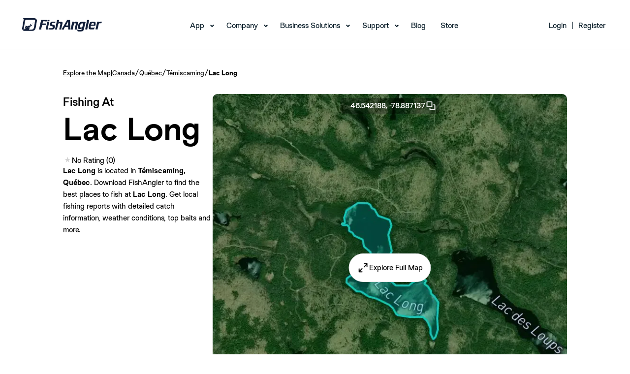

--- FILE ---
content_type: image/svg+xml
request_url: https://www.fishangler.com/assets/img/footer/1-05.svg
body_size: 352
content:
<svg xmlns="http://www.w3.org/2000/svg" viewBox="0 0 14 14"><defs><style>.a{fill:#1b3f53;}</style></defs><title>1</title><path class="a" d="M9.29,4.07a1.87,1.87,0,0,0-1.8,1.59c.31-.15.88-.23.92.29S7.67,7.81,7.33,7.81s-.61-1.52-.7-2.21-.24-1.46-.9-1.46-1.49,1-2.08,1.49L4,6.05s.43-.34.59-.31c.39.1.73,1.71.91,2.33s.38,1.86,1.23,1.86c1.38,0,3.66-3.42,3.66-4.53,0-.73-.21-1.33-1.06-1.33Zm0,0"/><path class="a" d="M14,7a7,7,0,1,0-7,7,7,7,0,0,0,7-7ZM.64,7A6.36,6.36,0,1,1,7,13.36,6.36,6.36,0,0,1,.64,7Zm0,0"/></svg>

--- FILE ---
content_type: text/javascript
request_url: https://www.fishangler.com/esbuild/chunk-QS7MF3YG.js
body_size: -115
content:
function i(o){navigator.clipboard.writeText(o)}export{i as a};


--- FILE ---
content_type: image/svg+xml
request_url: https://www.fishangler.com/assets/img/footer/mobile-black.svg
body_size: 541
content:
<svg xmlns="http://www.w3.org/2000/svg" width="41.768" height="36" viewBox="0 0 41.768 36">
  <g id="Сгруппировать_31" data-name="Сгруппировать 31" transform="translate(-36 -14.5)">
    <g id="Artwork_10" data-name="Artwork 10" transform="translate(56.884 32.5)">
      <g id="Artwork_10-2" data-name="Artwork 10" transform="translate(-20.884 -18)">
        <path id="Контур_338" data-name="Контур 338" d="M185.278,141.214a.107.107,0,0,0,.187.094l4.33-4.5a.107.107,0,0,0-.12-.174l-4,1.67Z" transform="translate(-160.516 -118.363)" fill="#031824"/>
        <path id="Контур_339" data-name="Контур 339" d="M34.667,0H1.995s3.234.334,1.71,7.71c-.067.254-.16.494-.214.748L.137,27.528A6.912,6.912,0,0,0,7.113,36H28.32a10.529,10.529,0,0,0,9.955-8.472L41.643,8.472A6.918,6.918,0,0,0,34.667,0Zm1.978,7.951-.214,1.216L25.26,18.815l-.053.361L36.351,9.595l-2.9,16.45a7.5,7.5,0,0,1-7.39,6.2H20.609a1.122,1.122,0,0,1-1.056-.735,1.109,1.109,0,0,1,.053-.949l1.777-3.18s-.615.855-3.555.6-2.352-1.871-2.352-1.871.134,2.125,4.156.8,4.45-4.5,4.45-4.5l1.029-6.8-3.434,2.873a1.4,1.4,0,0,1-.735,2.579h-.027a1.4,1.4,0,0,1-1.3-.869l-1.39,1.163L7.714,30.12,5.9,31.644a2.526,2.526,0,0,1-1.59.6H4L8.3,7.831a4.5,4.5,0,0,1,4.437-3.715H33.478a3.129,3.129,0,0,1,3.167,3.835Z" transform="translate(-0.004)" fill="#031824"/>
        <path id="Контур_340" data-name="Контур 340" d="M52.133,161.2,49.1,167.934l9.555-7.817-7-1.416Z" transform="translate(-42.539 -137.493)" fill="#031824"/>
      </g>
    </g>
  </g>
</svg>
